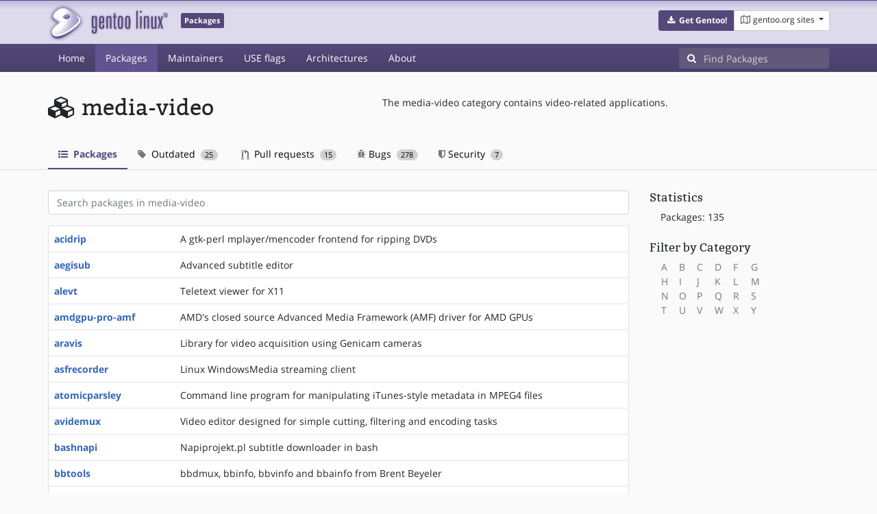

--- FILE ---
content_type: text/html; charset=utf-8
request_url: https://packages.gentoo.org/categories/media-video
body_size: 7217
content:
<!doctype html><html lang="en"><head><title>media-video – Gentoo Packages</title><meta charset="utf-8"><meta name="viewport" content="width=device-width, initial-scale=1.0"><meta name="theme-color" content="#54487a"><meta name="description" content="Gentoo Packages Database"><script src="/assets/application.js"></script><link rel="icon" href="https://packages.gentoo.org/favicon.ico" type="image/x-icon"><link rel="stylesheet" href="/assets/stylesheets.css"></head><body><header><div class="site-title"><div class="container"><div class="row justify-content-between"><div class="logo"><a href="/" title="Back to the homepage" class="site-logo"><img src="https://assets.gentoo.org/tyrian/site-logo.png" alt="Gentoo" srcset="https://assets.gentoo.org/tyrian/site-logo.svg"></a> <span class="site-label">Packages</span></div><div class="site-title-buttons"><div class="btn-group btn-group-sm"><a href="https://get.gentoo.org/" role="button" class="btn get-gentoo"><span class="fa fa-fw fa-download"></span> <strong>Get Gentoo!</strong></a><div class="btn-group btn-group-sm"><a class="btn gentoo-org-sites dropdown-toggle" data-toggle="dropdown" data-target="#" href="#"><span class="fa fa-fw fa-map-o"></span> <span class="d-none d-sm-inline">gentoo.org sites</span> <span class="caret"></span></a><div class="dropdown-menu dropdown-menu-right"><a class="dropdown-item" href="https://www.gentoo.org/" title="Main Gentoo website"><span class="fa fa-home fa-fw"></span> gentoo.org</a> <a class="dropdown-item" href="https://wiki.gentoo.org/" title="Find and contribute documentation"><span class="fa fa-file-text-o fa-fw"></span> Wiki</a> <a class="dropdown-item" href="https://bugs.gentoo.org/" title="Report issues and find common issues"><span class="fa fa-bug fa-fw"></span> Bugs</a> <a class="dropdown-item" href="https://forums.gentoo.org/" title="Discuss with the community"><span class="fa fa-comments-o fa-fw"></span> Forums</a> <a class="dropdown-item" href="https://packages.gentoo.org/" title="Find software for your Gentoo"><span class="fa fa-hdd-o fa-fw"></span> Packages</a><div class="dropdown-divider"></div><a class="dropdown-item" href="https://planet.gentoo.org/" title="Find out what's going on in the developer community"><span class="fa fa-rss fa-fw"></span> Planet</a> <a class="dropdown-item" href="https://archives.gentoo.org/" title="Read up on past discussions"><span class="fa fa-archive fa-fw"></span> Archives</a> <a class="dropdown-item" href="https://sources.gentoo.org/" title="Browse our source code"><span class="fa fa-code fa-fw"></span> Sources</a><div class="dropdown-divider"></div><a class="dropdown-item" href="https://infra-status.gentoo.org/" title="Get updates on the services provided by Gentoo"><span class="fa fa-server fa-fw"></span> Infra Status</a></div></div></div></div></div></div></div><nav class="tyrian-navbar navbar navbar-dark navbar-expand-lg bg-primary" role="navigation"><div class="container"><div class="navbar-header"><button class="navbar-toggler" type="button" data-toggle="collapse" data-target="#navbar-main-collapse" aria-controls="navbar-main-collapse" aria-expanded="false" aria-label="Toggle navigation"><span class="navbar-toggler-icon"></span></button></div><div class="collapse navbar-collapse navbar-main-collapse" id="navbar-main-collapse"><ul class="navbar-nav mr-auto"><li class="nav-item"><a class="nav-link" href="/">Home</a></li><li class="nav-item active"><a class="nav-link" href="/categories">Packages</a></li><li class="nav-item"><a class="nav-link" href="/maintainers">Maintainers</a></li><li class="nav-item"><a class="nav-link" href="/useflags">USE flags</a></li><li class="nav-item"><a class="nav-link" href="/arches">Architectures</a></li><li class="nav-item"><a class="nav-link" href="/about">About</a></li></ul><form class="form-inline inlinesearch" role="search" action="/packages/search" method="get"><div class="input-group"><div class="input-group-prepend"><span class="input-group-text" id="basic-addon1"><i class="fa fa-search" aria-hidden="true"></i></span></div><input class="form-control" name="q" type="text" placeholder="Find Packages" aria-label="Find Packages"></div></form></div></div></nav></header><div class="kk-header-container"><div class="container"><div class="row"><div class="col-12"><div class="row mt-3  pt-2"><div class="col-md-5"><h1 class="stick-top kk-package-title" id="package-title"><div><div class="kk-package-name" style="margin-left: 0px!important;"><span class="fa fa-fw fa-cubes"></span><span class="ml-2">media-video</span></div></div></h1></div><div class="col-md-7">The media-video category contains video-related applications.</div><div class="col-md-12 pt-4 mt-1"><nav class="nav kk-package-nav"><a class="nav-link active" href="/categories/media-video"><i class="fa fa-list-ul mr-1" aria-hidden="true"></i> Packages </a><a class="nav-link" href="/categories/media-video/outdated"><i class="fa fa-tag mr-1" aria-hidden="true"></i> Outdated <span class="ml-1 badge badge-pill kk-misc-badge">25</span></a><a class="nav-link" href="/categories/media-video/pull-requests"><i class="octicon octicon-git-pull-request opticon-resource-icon ml-1" aria-hidden="true"></i> Pull requests <span class="ml-1 badge badge-pill kk-misc-badge">15</span></a><a class="nav-link" href="/categories/media-video/bugs"><i class="fa fa-bug" aria-hidden="true"></i> Bugs <span class="ml-1 badge badge-pill kk-misc-badge">278</span></a><a class="nav-link" href="/categories/media-video/security"><i class="fa fa-shield" aria-hidden="true"></i> Security <span class="ml-1 badge badge-pill kk-misc-badge">7</span></a></nav></div></div></div></div></div></div><div class="tab-content" id="myTabContent"><div class="container mb-5 tab-pane fade show active" id="overview" role="tabpanel" aria-labelledby="overview-tab"><div class="row"><div class="col-12"><div class="row"><div class="col-md-9"><p><script>function __templ_filter_dde5(){const value = document.querySelector("#filter").value.toLowerCase();
	const rows = document.querySelectorAll("#table tr");
	for (let i = 0; i < rows.length; i++) {
		rows[i].style.display = rows[i].cells[0].innerText.toLowerCase().includes(value) ? "" : "none";
	}
}</script><input onKeyup="__templ_filter_dde5()" id="filter" type="text" class="form-control form-control-xl" placeholder="Search packages in media-video"></p><div class="card border-top-0 rounded"><table class="table mb-0 rounded" id="table"><tr id="a"><th class="kk-nobreak-cell"><a href="/packages/media-video/acidrip">acidrip</a></th><td>A gtk-perl mplayer/mencoder frontend for ripping DVDs</td></tr><tr><th class="kk-nobreak-cell"><a href="/packages/media-video/aegisub">aegisub</a></th><td>Advanced subtitle editor</td></tr><tr><th class="kk-nobreak-cell"><a href="/packages/media-video/alevt">alevt</a></th><td>Teletext viewer for X11</td></tr><tr><th class="kk-nobreak-cell"><a href="/packages/media-video/amdgpu-pro-amf">amdgpu-pro-amf</a></th><td>AMD&#39;s closed source Advanced Media Framework (AMF) driver for AMD GPUs</td></tr><tr><th class="kk-nobreak-cell"><a href="/packages/media-video/aravis">aravis</a></th><td>Library for video acquisition using Genicam cameras</td></tr><tr><th class="kk-nobreak-cell"><a href="/packages/media-video/asfrecorder">asfrecorder</a></th><td>Linux WindowsMedia streaming client</td></tr><tr><th class="kk-nobreak-cell"><a href="/packages/media-video/atomicparsley">atomicparsley</a></th><td>Command line program for manipulating iTunes-style metadata in MPEG4 files</td></tr><tr><th class="kk-nobreak-cell"><a href="/packages/media-video/avidemux">avidemux</a></th><td>Video editor designed for simple cutting, filtering and encoding tasks</td></tr><tr id="b"><th class="kk-nobreak-cell"><a href="/packages/media-video/bashnapi">bashnapi</a></th><td>Napiprojekt.pl subtitle downloader in bash</td></tr><tr><th class="kk-nobreak-cell"><a href="/packages/media-video/bbtools">bbtools</a></th><td>bbdmux, bbinfo, bbvinfo and bbainfo from Brent Beyeler</td></tr><tr><th class="kk-nobreak-cell"><a href="/packages/media-video/binkplayer">binkplayer</a></th><td>Bink Video! Player</td></tr><tr><th class="kk-nobreak-cell"><a href="/packages/media-video/bino">bino</a></th><td>Stereoscopic and multi-display media player</td></tr><tr><th class="kk-nobreak-cell"><a href="/packages/media-video/blind">blind</a></th><td>Collection of command line video editing utilities</td></tr><tr><th class="kk-nobreak-cell"><a href="/packages/media-video/blinkensim">blinkensim</a></th><td>Graphical Blinkenlights simulator with networking support</td></tr><tr><th class="kk-nobreak-cell"><a href="/packages/media-video/blinkenthemes">blinkenthemes</a></th><td>Themes for blinkensim</td></tr><tr><th class="kk-nobreak-cell"><a href="/packages/media-video/blinkentools">blinkentools</a></th><td>Provides a set of commandline utilities related to Blinkenlights</td></tr><tr><th class="kk-nobreak-cell"><a href="/packages/media-video/bluray_info">bluray_info</a></th><td>Blu-ray utilities: bluray_info, bluray_copy, bluray_player</td></tr><tr id="c"><th class="kk-nobreak-cell"><a href="/packages/media-video/ccextractor">ccextractor</a></th><td>Extract closed captioning subtitles from video to SRT</td></tr><tr><th class="kk-nobreak-cell"><a href="/packages/media-video/cclive">cclive</a></th><td>Command line tool for extracting videos from various websites</td></tr><tr><th class="kk-nobreak-cell"><a href="/packages/media-video/celluloid">celluloid</a></th><td>Simple GTK+ frontend for mpv</td></tr><tr><th class="kk-nobreak-cell"><a href="/packages/media-video/chaplin">chaplin</a></th><td>This is a program to raw copy chapters from a dvd using libdvdread</td></tr><tr><th class="kk-nobreak-cell"><a href="/packages/media-video/cheese">cheese</a></th><td>A cheesy program to take pictures and videos from your webcam</td></tr><tr><th class="kk-nobreak-cell"><a href="/packages/media-video/cpvts">cpvts</a></th><td>raw copy title sets from a DVD to your harddisc</td></tr><tr id="d"><th class="kk-nobreak-cell"><a href="/packages/media-video/devedeng">devedeng</a></th><td>DevedeNG is a program to create video DVDs and CDs (VCD, sVCD or CVD)</td></tr><tr><th class="kk-nobreak-cell"><a href="/packages/media-video/dirac">dirac</a></th><td>Open Source video codec</td></tr><tr><th class="kk-nobreak-cell"><a href="/packages/media-video/droidcam">droidcam</a></th><td>Use your phone or tablet as webcam with a v4l device driver and app</td></tr><tr><th class="kk-nobreak-cell"><a href="/packages/media-video/dv2sub">dv2sub</a></th><td>Extract info or subtitles from DV stream</td></tr><tr><th class="kk-nobreak-cell"><a href="/packages/media-video/dvbackup">dvbackup</a></th><td>A small utility for creating backups on DV tapes</td></tr><tr><th class="kk-nobreak-cell"><a href="/packages/media-video/dvbsnoop">dvbsnoop</a></th><td>DVB/MPEG stream analyzer program</td></tr><tr><th class="kk-nobreak-cell"><a href="/packages/media-video/dvdauthor">dvdauthor</a></th><td>Tools for generating DVD files to be played on standalone DVD players</td></tr><tr><th class="kk-nobreak-cell"><a href="/packages/media-video/dvdbackup">dvdbackup</a></th><td>Backup content from DVD to hard disk</td></tr><tr><th class="kk-nobreak-cell"><a href="/packages/media-video/dvdimagecmp">dvdimagecmp</a></th><td>Tool to compare a burned DVD with an image to check for errors</td></tr><tr><th class="kk-nobreak-cell"><a href="/packages/media-video/dvd_info">dvd_info</a></th><td>DVD utilities to print information, copy tracks, backup, etc</td></tr><tr><th class="kk-nobreak-cell"><a href="/packages/media-video/dvdstyler">dvdstyler</a></th><td>A cross-platform free DVD authoring application</td></tr><tr><th class="kk-nobreak-cell"><a href="/packages/media-video/dvgrab">dvgrab</a></th><td>Digital Video (DV) grabber for GNU/Linux</td></tr><tr id="f"><th class="kk-nobreak-cell"><a href="/packages/media-video/ffcast">ffcast</a></th><td>Record screencasts using ffmpeg</td></tr><tr><th class="kk-nobreak-cell"><a href="/packages/media-video/ffmpeg">ffmpeg</a></th><td>Complete solution to record/convert/stream audio and video</td></tr><tr><th class="kk-nobreak-cell"><a href="/packages/media-video/ffmpeg-chromium">ffmpeg-chromium</a></th><td>FFmpeg built specifically for codec support in Chromium-based browsers</td></tr><tr><th class="kk-nobreak-cell"><a href="/packages/media-video/ffmpeg-compat">ffmpeg-compat</a></th><td>Complete solution to record/convert/stream audio and video</td></tr><tr><th class="kk-nobreak-cell"><a href="/packages/media-video/ffmpegthumbnailer">ffmpegthumbnailer</a></th><td>Lightweight video thumbnailer that can be used by file managers</td></tr><tr><th class="kk-nobreak-cell"><a href="/packages/media-video/flvstreamer">flvstreamer</a></th><td>Open source command-line RTMP client to stream audio or video flash content</td></tr><tr><th class="kk-nobreak-cell"><a href="/packages/media-video/frameworks">frameworks</a></th><td>A small v4l frame capture utility especially suited for stop motion animation</td></tr><tr id="g"><th class="kk-nobreak-cell"><a href="/packages/media-video/gaupol">gaupol</a></th><td>A subtitle editor for text-based subtitles</td></tr><tr><th class="kk-nobreak-cell"><a href="/packages/media-video/gnome-video-effects">gnome-video-effects</a></th><td>Effects for Cheese, the webcam video and picture application</td></tr><tr><th class="kk-nobreak-cell"><a href="/packages/media-video/gpac">gpac</a></th><td>Implementation of the MPEG-4 Systems standard developed from scratch in ANSI C</td></tr><tr><th class="kk-nobreak-cell"><a href="/packages/media-video/guvcview">guvcview</a></th><td>Simple Qt6 or GTK+3 interface for capturing and viewing video from v4l2 devices</td></tr><tr id="h"><th class="kk-nobreak-cell"><a href="/packages/media-video/h264enc">h264enc</a></th><td>Script to encode H.264/AVC/MPEG-4 Part 10 formats</td></tr><tr><th class="kk-nobreak-cell"><a href="/packages/media-video/handbrake">handbrake</a></th><td>Open-source, GPL-licensed, multiplatform, multithreaded video transcoder</td></tr><tr><th class="kk-nobreak-cell"><a href="/packages/media-video/haruna">haruna</a></th><td>Video player built with Qt/QML and libmpv</td></tr><tr><th class="kk-nobreak-cell"><a href="/packages/media-video/harvid">harvid</a></th><td>HTTP Ardour Video Daemon</td></tr><tr><th class="kk-nobreak-cell"><a href="/packages/media-video/hevc-hm">hevc-hm</a></th><td>HEVC HM reference software</td></tr><tr id="i"><th class="kk-nobreak-cell"><a href="/packages/media-video/imagination">imagination</a></th><td>Simple DVD slideshow maker</td></tr><tr><th class="kk-nobreak-cell"><a href="/packages/media-video/isight-firmware-tools">isight-firmware-tools</a></th><td>Extract, load or export firmware for the iSight webcams</td></tr><tr id="j"><th class="kk-nobreak-cell"><a href="/packages/media-video/jellyfin-web-bin">jellyfin-web-bin</a></th><td>Web Client for Jellyfin</td></tr><tr><th class="kk-nobreak-cell"><a href="/packages/media-video/jellyfin-web-jmp-bin">jellyfin-web-jmp-bin</a></th><td>Modified Jellyfin Web Client for use inside Jellyfin Media Player</td></tr><tr id="k"><th class="kk-nobreak-cell"><a href="/packages/media-video/kaffeine">kaffeine</a></th><td>Media player with digital TV support by KDE</td></tr><tr id="l"><th class="kk-nobreak-cell"><a href="/packages/media-video/libva-utils">libva-utils</a></th><td>Collection of utilities and tests for VA-API</td></tr><tr><th class="kk-nobreak-cell"><a href="/packages/media-video/lossless-cut-bin">lossless-cut-bin</a></th><td>The swiss army knife of lossless video/audio editing</td></tr><tr><th class="kk-nobreak-cell"><a href="/packages/media-video/lsdvd">lsdvd</a></th><td>Utility for getting info out of DVDs</td></tr><tr><th class="kk-nobreak-cell"><a href="/packages/media-video/lxdvdrip">lxdvdrip</a></th><td>Command line tool to automate the process of ripping and burning DVDs</td></tr><tr id="m"><th class="kk-nobreak-cell"><a href="/packages/media-video/m2vrequantizer">m2vrequantizer</a></th><td>Tool to requantize mpeg2 videos</td></tr><tr><th class="kk-nobreak-cell"><a href="/packages/media-video/makemkv">makemkv</a></th><td>Tool for ripping and streaming Blu-ray, HD-DVD and DVD discs</td></tr><tr><th class="kk-nobreak-cell"><a href="/packages/media-video/matroxset">matroxset</a></th><td>Matrox utility to switch output modes (activate tvout)</td></tr><tr><th class="kk-nobreak-cell"><a href="/packages/media-video/mediainfo">mediainfo</a></th><td>MediaInfo supplies technical and tag information about media files</td></tr><tr><th class="kk-nobreak-cell"><a href="/packages/media-video/mjpegtools">mjpegtools</a></th><td>Tools for MJPEG video</td></tr><tr><th class="kk-nobreak-cell"><a href="/packages/media-video/mjpg-streamer">mjpg-streamer</a></th><td>MJPG-streamer takes JPGs from Linux-UVC compatible webcams</td></tr><tr><th class="kk-nobreak-cell"><a href="/packages/media-video/mkclean">mkclean</a></th><td>mkclean is a command line tool to clean and optimize Matroska files</td></tr><tr><th class="kk-nobreak-cell"><a href="/packages/media-video/mkvalidator">mkvalidator</a></th><td>mkvalidator is a command line tool to verify Matroska files for spec conformance</td></tr><tr><th class="kk-nobreak-cell"><a href="/packages/media-video/mkvtoolnix">mkvtoolnix</a></th><td>Tools to create, alter, and inspect Matroska files</td></tr><tr><th class="kk-nobreak-cell"><a href="/packages/media-video/motion">motion</a></th><td>A software motion detector</td></tr><tr><th class="kk-nobreak-cell"><a href="/packages/media-video/motiontrack">motiontrack</a></th><td>A set of tools that detect motion between two images</td></tr><tr><th class="kk-nobreak-cell"><a href="/packages/media-video/movit">movit</a></th><td>High-performance, high-quality video filters for the GPU</td></tr><tr><th class="kk-nobreak-cell"><a href="/packages/media-video/mpeg-tools">mpeg-tools</a></th><td>Tools for MPEG video</td></tr><tr><th class="kk-nobreak-cell"><a href="/packages/media-video/mpglen">mpglen</a></th><td>A program to scan through a MPEG file and count the number of GOPs and frames</td></tr><tr><th class="kk-nobreak-cell"><a href="/packages/media-video/mpgtx">mpgtx</a></th><td>Command line MPEG audio/video/system file toolbox</td></tr><tr><th class="kk-nobreak-cell"><a href="/packages/media-video/mplayer">mplayer</a></th><td>Media Player for Linux</td></tr><tr><th class="kk-nobreak-cell"><a href="/packages/media-video/mplay-sh">mplay-sh</a></th><td>mplayer wrapper script as backend for vdr-mplayer</td></tr><tr><th class="kk-nobreak-cell"><a href="/packages/media-video/mpv">mpv</a></th><td>Media player for the command line</td></tr><tr id="n"><th class="kk-nobreak-cell"><a href="/packages/media-video/noad">noad</a></th><td>Mark commercial breaks in VDR recordings</td></tr><tr id="o"><th class="kk-nobreak-cell"><a href="/packages/media-video/obs-studio">obs-studio</a></th><td>Software for Recording and Streaming Live Video Content</td></tr><tr><th class="kk-nobreak-cell"><a href="/packages/media-video/oxine">oxine</a></th><td>OSD frontend for Xine</td></tr><tr id="p"><th class="kk-nobreak-cell"><a href="/packages/media-video/parole">parole</a></th><td>A simple Xfce4 media player using GStreamer</td></tr><tr><th class="kk-nobreak-cell"><a href="/packages/media-video/peek">peek</a></th><td>Simple animated Gif screen recorder</td></tr><tr><th class="kk-nobreak-cell"><a href="/packages/media-video/pgmfindclip">pgmfindclip</a></th><td>automatically find a clipping border for a sequence of pgm images</td></tr><tr><th class="kk-nobreak-cell"><a href="/packages/media-video/pipewire">pipewire</a></th><td>Multimedia processing graphs</td></tr><tr><th class="kk-nobreak-cell"><a href="/packages/media-video/pitivi">pitivi</a></th><td>A non-linear video editor using the GStreamer multimedia framework</td></tr><tr><th class="kk-nobreak-cell"><a href="/packages/media-video/popcorntime-bin">popcorntime-bin</a></th><td>BitTorrent client that includes an integrated media player</td></tr><tr><th class="kk-nobreak-cell"><a href="/packages/media-video/projectx">projectx</a></th><td>Converts, splits and demuxes DVB and other MPEG recordings</td></tr><tr id="q"><th class="kk-nobreak-cell"><a href="/packages/media-video/qmplay2">qmplay2</a></th><td>A Qt-based video player, which can play most formats and codecs</td></tr><tr id="r"><th class="kk-nobreak-cell"><a href="/packages/media-video/rage">rage</a></th><td>Video and audio player written using EFL</td></tr><tr><th class="kk-nobreak-cell"><a href="/packages/media-video/rav1e">rav1e</a></th><td>The fastest and safest AV1 encoder</td></tr><tr><th class="kk-nobreak-cell"><a href="/packages/media-video/recmpeg">recmpeg</a></th><td>Simple libfame-based video encoder, compresses raw video sequences to MPEG video</td></tr><tr><th class="kk-nobreak-cell"><a href="/packages/media-video/recordmydesktop">recordmydesktop</a></th><td>Desktop session recorder producing Ogg video/audio files</td></tr><tr><th class="kk-nobreak-cell"><a href="/packages/media-video/rovclock">rovclock</a></th><td>Overclocking utility for ATI Radeon cards</td></tr><tr><th class="kk-nobreak-cell"><a href="/packages/media-video/rtmpdump">rtmpdump</a></th><td>RTMP client, librtmp library intended to stream audio or video flash content</td></tr><tr id="s"><th class="kk-nobreak-cell"><a href="/packages/media-video/setpwc">setpwc</a></th><td>Control various aspects of Philips (and compatible) webcams</td></tr><tr><th class="kk-nobreak-cell"><a href="/packages/media-video/shotcut">shotcut</a></th><td>A free, open source, cross-platform video editor</td></tr><tr><th class="kk-nobreak-cell"><a href="/packages/media-video/simplescreenrecorder">simplescreenrecorder</a></th><td>Simple Screen Recorder</td></tr><tr><th class="kk-nobreak-cell"><a href="/packages/media-video/smplayer">smplayer</a></th><td>Great Qt GUI front-end for mplayer/mpv</td></tr><tr><th class="kk-nobreak-cell"><a href="/packages/media-video/snappy">snappy</a></th><td>A simple media player written using GStreamer and Clutter</td></tr><tr><th class="kk-nobreak-cell"><a href="/packages/media-video/sonic-snap">sonic-snap</a></th><td>Webcam app for sn9c10x based camera controllers (with optional MPEG4 support)</td></tr><tr><th class="kk-nobreak-cell"><a href="/packages/media-video/streamdvd">streamdvd</a></th><td>fast tool to backup Video DVDs &#39;on the fly&#39;</td></tr><tr><th class="kk-nobreak-cell"><a href="/packages/media-video/sub2srt">sub2srt</a></th><td>Tool to convert several subtitle formats into subviewer srt</td></tr><tr><th class="kk-nobreak-cell"><a href="/packages/media-video/subcheck">subcheck</a></th><td>Subcheck checks srt subtitle files for errors</td></tr><tr><th class="kk-nobreak-cell"><a href="/packages/media-video/subliminal">subliminal</a></th><td>Python library to search and download subtitles</td></tr><tr><th class="kk-nobreak-cell"><a href="/packages/media-video/submux-dvd">submux-dvd</a></th><td>A subtitle multiplexer, muxes subtitles into .vob</td></tr><tr><th class="kk-nobreak-cell"><a href="/packages/media-video/subsync">subsync</a></th><td>subsync is an program that synchronizes srt subtitle files</td></tr><tr><th class="kk-nobreak-cell"><a href="/packages/media-video/subtitlecomposer">subtitlecomposer</a></th><td>Text-based subtitles editor</td></tr><tr><th class="kk-nobreak-cell"><a href="/packages/media-video/subtitleeditor">subtitleeditor</a></th><td>GTK+3 subtitle editing tool</td></tr><tr><th class="kk-nobreak-cell"><a href="/packages/media-video/subtitler-yuv">subtitler-yuv</a></th><td>for mjpegtools for adding subtitles, pictures &amp; effects embedded in the picture</td></tr><tr><th class="kk-nobreak-cell"><a href="/packages/media-video/super_demux">super_demux</a></th><td>DVB transport stream TS to ES demultiplexer</td></tr><tr id="t"><th class="kk-nobreak-cell"><a href="/packages/media-video/tcmplex-panteltje">tcmplex-panteltje</a></th><td>Audio video multiplexer for 8 audio channels</td></tr><tr><th class="kk-nobreak-cell"><a href="/packages/media-video/tivodecode">tivodecode</a></th><td>TiVo File Decoder</td></tr><tr><th class="kk-nobreak-cell"><a href="/packages/media-video/totem">totem</a></th><td>Media player for GNOME</td></tr><tr><th class="kk-nobreak-cell"><a href="/packages/media-video/tsmuxer">tsmuxer</a></th><td>Utility to create and demux TS and M2TS files</td></tr><tr><th class="kk-nobreak-cell"><a href="/packages/media-video/ttcut">ttcut</a></th><td>Tool for cutting MPEG files especially for removing commercials</td></tr><tr id="u"><th class="kk-nobreak-cell"><a href="/packages/media-video/untrunc">untrunc</a></th><td>Restore truncated mp4/mov files</td></tr><tr><th class="kk-nobreak-cell"><a href="/packages/media-video/ushare">ushare</a></th><td>uShare is a UPnP (TM) A/V &amp; DLNA Media Server</td></tr><tr id="v"><th class="kk-nobreak-cell"><a href="/packages/media-video/v4l2loopback">v4l2loopback</a></th><td>v4l2 loopback device whose output is its own input</td></tr><tr><th class="kk-nobreak-cell"><a href="/packages/media-video/vamps">vamps</a></th><td>Very fast requantisizing tool for backup DVDs</td></tr><tr><th class="kk-nobreak-cell"><a href="/packages/media-video/vcdimager">vcdimager</a></th><td>GNU VCDimager</td></tr><tr><th class="kk-nobreak-cell"><a href="/packages/media-video/vcsi">vcsi</a></th><td>Create thumbnail sheets from video files</td></tr><tr><th class="kk-nobreak-cell"><a href="/packages/media-video/vdr">vdr</a></th><td>Video Disk Recorder - turns a pc into a powerful set top box for DVB</td></tr><tr><th class="kk-nobreak-cell"><a href="/packages/media-video/vdrsync">vdrsync</a></th><td>converting vdr-recordings to mpeg2, dvd or other similar formats</td></tr><tr><th class="kk-nobreak-cell"><a href="/packages/media-video/vdrtools-genindex">vdrtools-genindex</a></th><td>VDR: genindex Script</td></tr><tr><th class="kk-nobreak-cell"><a href="/packages/media-video/videotrans">videotrans</a></th><td>A package to convert movies to DVD format and to build DVDs with</td></tr><tr><th class="kk-nobreak-cell"><a href="/packages/media-video/vlc">vlc</a></th><td>Media player and framework with support for most multimedia files and streaming</td></tr><tr><th class="kk-nobreak-cell"><a href="/packages/media-video/vobcopy">vobcopy</a></th><td>Copies DVD .vob files to harddisk, decrypting them on the way</td></tr><tr id="w"><th class="kk-nobreak-cell"><a href="/packages/media-video/webcamoid">webcamoid</a></th><td>Full featured webcam capture application</td></tr><tr><th class="kk-nobreak-cell"><a href="/packages/media-video/wireplumber">wireplumber</a></th><td>Replacement for pipewire-media-session</td></tr><tr id="x"><th class="kk-nobreak-cell"><a href="/packages/media-video/x264-encoder">x264-encoder</a></th><td>A free commandline encoder for X264/AVC streams</td></tr><tr><th class="kk-nobreak-cell"><a href="/packages/media-video/xine-ui">xine-ui</a></th><td>Xine movie player</td></tr><tr><th class="kk-nobreak-cell"><a href="/packages/media-video/xvattr">xvattr</a></th><td>X11 XVideo Querying/Setting Tool from Ogle project</td></tr><tr><th class="kk-nobreak-cell"><a href="/packages/media-video/xvid4conf">xvid4conf</a></th><td>GTK2-configuration dialog for xvid4</td></tr><tr id="y"><th class="kk-nobreak-cell"><a href="/packages/media-video/yle-dl">yle-dl</a></th><td>Download media files from Yle Areena</td></tr></table></div><script>__templ_filter_dde5()</script></div><div class="col-md-3"><h4>Statistics</h4><dd class="ml-3"><dl>Packages: 135</dl></dd><h4 class="mt-4">Filter by Category</h4><div class="row pl-4 pr-5 mr-5"><div class="col-md-2 px-2"><a href="#a" class="text-muted text-capitalize">a</a></div><div class="col-md-2 px-2"><a href="#b" class="text-muted text-capitalize">b</a></div><div class="col-md-2 px-2"><a href="#c" class="text-muted text-capitalize">c</a></div><div class="col-md-2 px-2"><a href="#d" class="text-muted text-capitalize">d</a></div><div class="col-md-2 px-2"><a href="#f" class="text-muted text-capitalize">f</a></div><div class="col-md-2 px-2"><a href="#g" class="text-muted text-capitalize">g</a></div><div class="col-md-2 px-2"><a href="#h" class="text-muted text-capitalize">h</a></div><div class="col-md-2 px-2"><a href="#i" class="text-muted text-capitalize">i</a></div><div class="col-md-2 px-2"><a href="#j" class="text-muted text-capitalize">j</a></div><div class="col-md-2 px-2"><a href="#k" class="text-muted text-capitalize">k</a></div><div class="col-md-2 px-2"><a href="#l" class="text-muted text-capitalize">l</a></div><div class="col-md-2 px-2"><a href="#m" class="text-muted text-capitalize">m</a></div><div class="col-md-2 px-2"><a href="#n" class="text-muted text-capitalize">n</a></div><div class="col-md-2 px-2"><a href="#o" class="text-muted text-capitalize">o</a></div><div class="col-md-2 px-2"><a href="#p" class="text-muted text-capitalize">p</a></div><div class="col-md-2 px-2"><a href="#q" class="text-muted text-capitalize">q</a></div><div class="col-md-2 px-2"><a href="#r" class="text-muted text-capitalize">r</a></div><div class="col-md-2 px-2"><a href="#s" class="text-muted text-capitalize">s</a></div><div class="col-md-2 px-2"><a href="#t" class="text-muted text-capitalize">t</a></div><div class="col-md-2 px-2"><a href="#u" class="text-muted text-capitalize">u</a></div><div class="col-md-2 px-2"><a href="#v" class="text-muted text-capitalize">v</a></div><div class="col-md-2 px-2"><a href="#w" class="text-muted text-capitalize">w</a></div><div class="col-md-2 px-2"><a href="#x" class="text-muted text-capitalize">x</a></div><div class="col-md-2 px-2"><a href="#y" class="text-muted text-capitalize">y</a></div></div></div></div></div></div></div></div><footer style="background-color: #fafafa; box-shadow:none!important;"><div class="container pt-4" style="border-top: 1px solid #dddddd;"><div class="row"><div class="col-2 col-sm-2 col-md-2"><ul class="footerlinks three-icons"><li><a href="https://twitter.com/gentoo" title="@Gentoo on Twitter"><span class="fa fa-twitter fa-fw"></span></a></li><li><a href="https://www.facebook.com/gentoo.org" title="Gentoo on Facebook"><span class="fa fa-facebook fa-fw"></span></a></li><li><a href="https://www.reddit.com/r/Gentoo/" title="Gentoo on Reddit"><span class="fa fa-reddit-alien fa-fw"></span></a></li></ul></div><div class="col-8 col-sm-8 col-md-8"><strong>&copy; 2001&ndash;2025 Gentoo Authors</strong><br><small>Gentoo is a trademark of the Gentoo Foundation, Inc. and of Förderverein Gentoo e.V. The contents of this document, unless otherwise expressly stated, are licensed under the <a href="https://creativecommons.org/licenses/by-sa/4.0/" rel="license">CC-BY-SA-4.0</a> license. The <a href="https://www.gentoo.org/inside-gentoo/foundation/name-logo-guidelines.html">Gentoo Name and Logo Usage Guidelines</a> apply.</small></div><div class="col-2 col-sm-2 col-md-2 text-right"><strong><a class="text-dark" href="https://www.gentoo.org/inside-gentoo/contact/">Contact</a></strong><br><small>v1.0.3</small></div></div></div></footer></body></html>